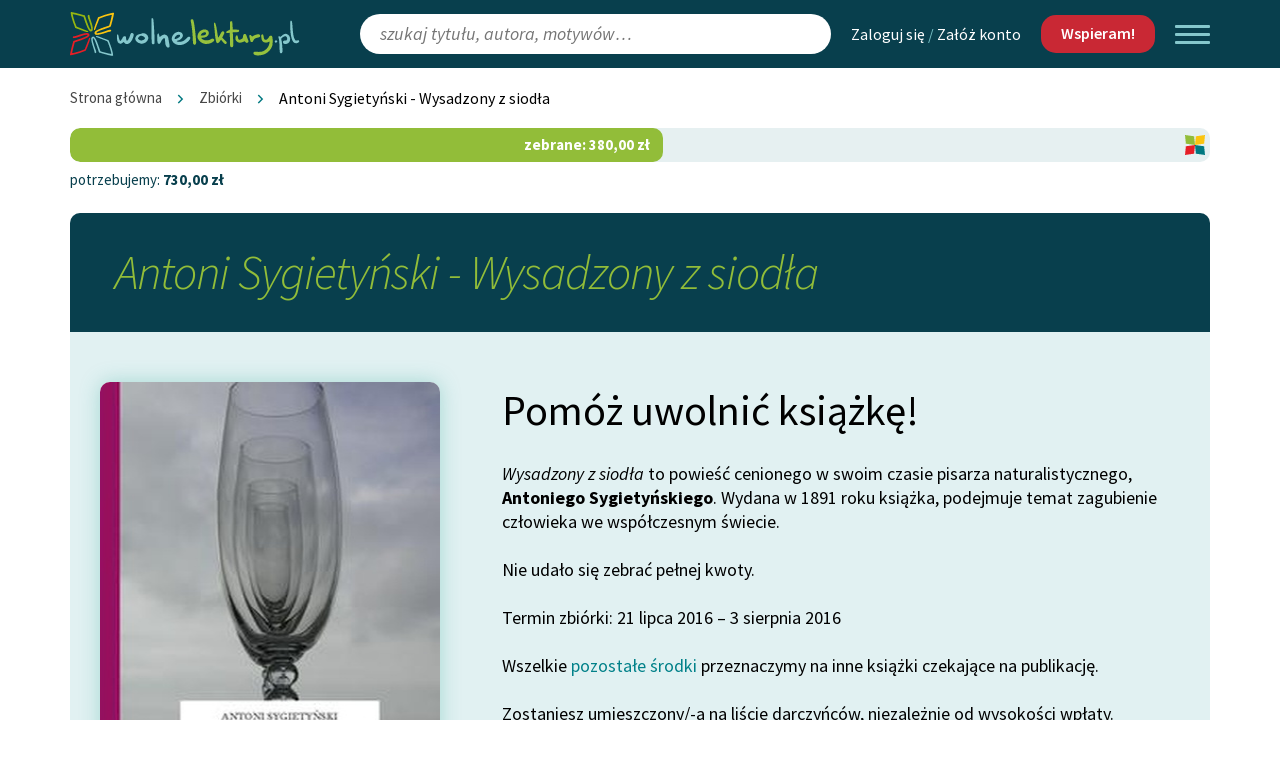

--- FILE ---
content_type: text/html; charset=utf-8
request_url: https://wolnelektury.pl/wesprzyj/lektura/wysadzony-z-siodla/
body_size: 6293
content:
<!doctype html>









  
  


<html class="no-js">
  <head>
    <meta charset="utf-8">
    <meta name="description" content="">
    <meta name="viewport" content="width=device-width,minimum-scale=1">
    <title>Antoni Sygietyński - Wysadzony z siodła | WolneLektury.pl</title>
    <link rel="icon" href="https://static.wolnelektury.pl/img/favicon.3006ae3525d7.png" type="image/png"/>
    <link rel="search" type="application/opensearchdescription+xml" title="Wolne Lektury"
          href="https://static.wolnelektury.pl/opensearch.dda9c02fec5d.xml"/>
    <link rel="manifest" href="/manifest.json">
    <link rel="apple-touch-icon" href="apple-touch-icon.png">
    <link href="https://static.wolnelektury.pl/css/compressed/main.0e7e1f887ac4.css" rel="stylesheet" type="text/css" media="all" />
      <!-- Matomo -->
<script type="text/javascript">
  var _paq = window._paq || [];
  
    _paq.push(['setCustomVariable', '1', "layout", "on", "visit"]);
  
    _paq.push(['setCustomVariable', '2', "sowka", "off", "visit"]);
  
  _paq.push(['trackPageView']);
  _paq.push(['enableLinkTracking']);
  (function() {
    var u="https://matomo.mdrn.pl/";
    _paq.push(['setTrackerUrl', u+'matomo.php']);
    _paq.push(['setSiteId', '1']);
    var d=document, g=d.createElement('script'), s=d.getElementsByTagName('script')[0];
    g.type='text/javascript'; g.async=true; g.defer=true; g.src=u+'matomo.js'; s.parentNode.insertBefore(g,s);
  })();
</script><noscript><p><img src="https://matomo.mdrn.pl/matomo.php?idsite=1&amp;rec=1" style="border:0;" alt="" /></p></noscript>
<!-- End Matomo Code -->

      
  </head>
  <body>
    






















<nav class="l-navigation">
  <div class="l-container">
    <a href="/" class="l-navigation__logo">
      <img src="https://static.wolnelektury.pl/2022/images/logo.aefe561106b6.svg" alt="WolneLektury.pl">
    </a>
    <div class="l-naviagion__search">
      <form action="/szukaj/">
        <input id="search" name="q" type="text" placeholder="szukaj tytułu, autora, motywów…" autocomplete="off" data-source="/szukaj/hint/?max=10">
      </form>
    </div>
    <div class="l-navigation__actions">
      <div class="l-navigation__user-actions">
        


  <div class="l-navigation__login">
    <a id="login-link" href='/uzytkownik/login/?next=/wesprzyj/lektura/wysadzony-z-siodla/'>Zaloguj się</a>
    /
    <a href='/uzytkownik/signup/?next=/wesprzyj/lektura/wysadzony-z-siodla/'>Załóż konto</a>
  </div>


<a href="/pomagam/?pk_campaign=menubar" class="menubar-donate">Wspieram!</a>


      </div>
      <button class="l-navigation__button js-menu" aria-label="Menu">
        <span class="c-hamburger">
          <span class="bar"></span>
        </span>
      </button>
    </div>
    

<div class="c-lang">
  <div class="c-lang__button">
    <i class="icon icon-lang"></i>
    polski
    <i class="icon icon-arrow-down"></i>
  </div>
  <form method="post" action="/i18n/setlang/">
    <input type="hidden" name="csrfmiddlewaretoken" value="BNBB15aMiptW4FPCysHFRac0VDMWzhXQzFf8ZRBpjwhlRspSX29O0t91y8DMdUfQ">
    <div class="c-lang__list">
      
        <button type="submit" lang="de"
                name="language" value="de" tabindex="121"
                class="">Deutsch</button>
      
        <button type="submit" lang="en"
                name="language" value="en" tabindex="121"
                class="">English</button>
      
        <button type="submit" lang="es"
                name="language" value="es" tabindex="121"
                class="">español</button>
      
        <button type="submit" lang="fr"
                name="language" value="fr" tabindex="121"
                class="">français</button>
      
        <button type="submit" lang="it"
                name="language" value="it" tabindex="121"
                class="">italiano</button>
      
        <button type="submit" lang="lt"
                name="language" value="lt" tabindex="121"
                class="">lietuvių</button>
      
        <button type="submit" lang="pl"
                name="language" value="pl" tabindex="121"
                class="is-active">polski</button>
      
        <button type="submit" lang="ru"
                name="language" value="ru" tabindex="121"
                class="">русский</button>
      
        <button type="submit" lang="uk"
                name="language" value="uk" tabindex="121"
                class="">українська</button>
      
    </div>
  </form>
</div>


    <div class="l-navigation__menu">
      <div class="scrollable">
        <div class="l-container">

          <div class="l-navigation__user-bar">
            <div class="l-navigation__user-actions">
              

<div class="c-lang">
  <div class="c-lang__button">
    <i class="icon icon-lang"></i>
    polski
    <i class="icon icon-arrow-down"></i>
  </div>
  <form method="post" action="/i18n/setlang/">
    <input type="hidden" name="csrfmiddlewaretoken" value="BNBB15aMiptW4FPCysHFRac0VDMWzhXQzFf8ZRBpjwhlRspSX29O0t91y8DMdUfQ">
    <div class="c-lang__list">
      
        <button type="submit" lang="de"
                name="language" value="de" tabindex="121"
                class="">Deutsch</button>
      
        <button type="submit" lang="en"
                name="language" value="en" tabindex="121"
                class="">English</button>
      
        <button type="submit" lang="es"
                name="language" value="es" tabindex="121"
                class="">español</button>
      
        <button type="submit" lang="fr"
                name="language" value="fr" tabindex="121"
                class="">français</button>
      
        <button type="submit" lang="it"
                name="language" value="it" tabindex="121"
                class="">italiano</button>
      
        <button type="submit" lang="lt"
                name="language" value="lt" tabindex="121"
                class="">lietuvių</button>
      
        <button type="submit" lang="pl"
                name="language" value="pl" tabindex="121"
                class="is-active">polski</button>
      
        <button type="submit" lang="ru"
                name="language" value="ru" tabindex="121"
                class="">русский</button>
      
        <button type="submit" lang="uk"
                name="language" value="uk" tabindex="121"
                class="">українська</button>
      
    </div>
  </form>
</div>

              


  <div class="l-navigation__login">
    <a id="login-link" href='/uzytkownik/login/?next=/wesprzyj/lektura/wysadzony-z-siodla/'>Zaloguj się</a>
    /
    <a href='/uzytkownik/signup/?next=/wesprzyj/lektura/wysadzony-z-siodla/'>Załóż konto</a>
  </div>


<a href="/pomagam/?pk_campaign=menubar" class="menubar-donate">Wspieram!</a>


            </div>
          </div>

          <div class="l-navigation__menu__blocks">
            <div class="l-navigation__menu__links">
              
                <ul>
                  <li><strong>Katalog</strong></li>
                  
  <li>
    
      <a href="/info/lektury-szkolne/" tabindex="-1">
    
    
    Lektury szkolne
    
    
      </a>
    
  </li>

  <li>
    
      <a href="/katalog/lektury/" tabindex="-1">
    
    
    Książki
    
    
      </a>
    
  </li>

  <li>
    
      <a href="https://wolnelektury.pl/katalog/autor/" tabindex="-1">
    
    
    Autorki i autorzy
    
    
      </a>
    
  </li>

  <li>
    
      <a href="/katalog/audiobooki/" tabindex="-1">
    
    
    Audiobooki
    
    
      </a>
    
  </li>

  <li>
    
      <a href="/katalog/kolekcje/" tabindex="-1">
    
    
    Kolekcje tematyczne
    
    
      </a>
    
  </li>

  <li>
    
      <a href="https://wolnelektury.pl/katalog/nowe/" tabindex="-1">
    
    
    NOWOŚCI
    
    
      </a>
    
  </li>

  <li>
    
      <a href="/katalog/motyw/" tabindex="-1">
    
    
    Motywy literackie
    
    
      </a>
    
  </li>

  <li>
    
      <a href="/katalog/daisy/" tabindex="-1">
    
    
    Katalog DAISY
    
    
      </a>
    
  </li>

  <li>
    
      <a href="https://wolnelektury.pl/info/sluchajwszedzie/" tabindex="-1">
    
    
    Podkasty o książkach
    
    
      </a>
    
  </li>


                </ul>
                <ul>
                  <li><strong>Włącz się</strong></li>
                  
  <li>
    
      <a href="/pomagam/" tabindex="-1">
    
    
      <em>
    
    Wesprzyj Wolne Lektury
    
      </em>
    
    
      </a>
    
  </li>

  <li>
    
      <a href="/info/wspolpraca-z-firmami/" tabindex="-1">
    
    
    Współpraca z firmami
    
    
      </a>
    
  </li>

  <li>
    
      <a href="/newsletter/zapisz-sie/" tabindex="-1">
    
    
    Zapisz się na newsletter
    
    
      </a>
    
  </li>

  <li>
    
      <a href="/info/wesprzyj-nas/" tabindex="-1">
    
    
      <em>
    
    Przekaż 1,5%
    
      </em>
    
    
      </a>
    
  </li>

  <li>
    
    
    <hr>
    
    
  </li>

  <li>
    
      <a href="/info/wlacz-sie-w-prace/" tabindex="-1">
    
    
    Włącz się w prace redakcyjne
    
    
      </a>
    
  </li>

  <li>
    
      <a href="/sugestia/" tabindex="-1">
    
    
    Zgłoś błąd
    
    
      </a>
    
  </li>

  <li>
    
      <a href="/sugestia/plan/" tabindex="-1">
    
    
    Zgłoś brak utworu
    
    
      </a>
    
  </li>


                </ul>
                <ul>
                  <li><strong>Aktualności</strong></li>
                  <li><a href="https://fundacja.wolnelektury.pl/2026/01/21/tom-poetycki-kobziarz-tarasa-szewczenki-na-wolnych-lekturach/">Tom poetycki „Kobziarz” Tarasa Szewczenki na Wolnych Lekturach</a></li><li><a href="https://fundacja.wolnelektury.pl/2026/01/12/portret-doriana-graya-do-sluchania-na-wolnych-lekturach/">„Portret Doriana Graya” do słuchania na Wolnych Lekturach</a></li><li><a href="https://fundacja.wolnelektury.pl/2026/01/01/swietujemy-dzien-domeny-publicznej-2/">Świętujemy Dzień Domeny Publicznej</a></li><li><a href="https://fundacja.wolnelektury.pl/2025/12/29/aplikacja-mobilna-wolne-lektury-dostepna-dla-wszystkich/">Aplikacja mobilna Wolne Lektury dostępna dla wszystkich</a></li><li><a href="https://fundacja.wolnelektury.pl/2025/12/17/w-osiemdziesiat-dni-dookola-swiata-do-sluchania-na-wolnych-lekturach/">„W osiemdziesiąt dni dookoła świata” do słuchania na Wolnych Lekturach</a></li>

                  
  <li>
    
      <a href="https://fundacja.wolnelektury.pl/category/wolne-lektury/" tabindex="-1">
    
    
    Blog
    
    
      </a>
    
  </li>

  <li>
    
    
    <hr>
    
    
  </li>

  <li>
    
      <a href="/info/lektury-szkolne-i-klasyka-literatury-do-sluchania-dla-uczennic-i-uczniow-z-niepelnosprawnosciami/" tabindex="-1">
    
    
    Lektury szkolne i klasyka literatury do słuchania dla uczennic i uczniów z niepełnosprawnościami
    
    
      </a>
    
  </li>

  <li>
    
      <a href="/info/E-kolekcja-lektur-szkolnych-literatury-do-sluchania_pfron_2023/" tabindex="-1">
    
    
    E-kolekcja lektur szkolnych i literatury do słuchania dla uczennic i uczniów z niepełnosprawnościami
    
    
      </a>
    
  </li>

  <li>
    
      <a href="/info/feministyczne-inspiracje-literatura-skandynawska/" tabindex="-1">
    
    
    Feministyczne inspiracje. Popularyzacja skandynawskiej literatury feministycznej
    
    
      </a>
    
  </li>

  <li>
    
      <a href="/info/rece-pelne-poezji/" tabindex="-1">
    
    
    Ręce pełne poezji
    
    
      </a>
    
  </li>

  <li>
    
      <a href="/info/kultura-cyfrowa-2024-26/" tabindex="-1">
    
    
    Kolekcje edukacyjne twórców przechodzących do domeny publicznej, lektur szkolnych oraz Starego Testamentu
    
    
      </a>
    
  </li>

  <li>
    
      <a href="/info/odkurzamy-bohaterow/" tabindex="-1">
    
    
    Odkurzamy bohaterów
    
    
      </a>
    
  </li>

  <li>
    
      <a href="/info/szkola-poezji-wolnych-lektur/" tabindex="-1">
    
    
    Szkoła Poezji Wolnych Lektur
    
    
      </a>
    
  </li>


                </ul>
                <ul>
                  <li><strong>Narzędzia</strong></li>
                  
  <li>
    
      <a href="/mapa/" tabindex="-1">
    
    
    Mapa Wolnych Lektur
    
    
      </a>
    
  </li>

  <li>
    
      <a href="/lesmianator/" tabindex="-1">
    
    
    Leśmianator
    
    
      </a>
    
  </li>

  <li>
    
      <a href="https://polski.wolnelektury.pl/" tabindex="-1">
    
    
    Przewodnik dla piszących i czytających
    
    
      </a>
    
  </li>

  <li>
    
    
    <hr>
    
    
  </li>

  <li>
    
      <a href="/api/" tabindex="-1">
    
    
    API
    
    
      </a>
    
  </li>

  <li>
    
      <a href="/oaipmh/" tabindex="-1">
    
    
    OAI-PMH
    
    
      </a>
    
  </li>

  <li>
    
      <a href="/info/widget/" tabindex="-1">
    
    
    Widget Wolnych Lektur
    
    
      </a>
    
  </li>

  <li>
    
      <a href="/przypisy/" tabindex="-1">
    
    
    Przypisy
    
    
      </a>
    
  </li>

  <li>
    
      <a href="https://wolnelektury.pl/katalog/" tabindex="-1">
    
    
    Katalog
    
    
      </a>
    
  </li>

  <li>
    
      <a href="/raporty/katalog.pdf" tabindex="-1">
    
    
    Katalog w formacie PDF
    
    
      </a>
    
  </li>


                </ul>
                <ul>
                  <li><strong>O nas</strong></li>
                  
  <li>
    
      <a href="/info/Kontakt/" tabindex="-1">
    
    
    Kontakt
    
    
      </a>
    
  </li>

  <li>
    
      <a href="/info/o-projekcie/" tabindex="-1">
    
    
    O projekcie
    
    
      </a>
    
  </li>

  <li>
    
      <a href="/info/zespol/" tabindex="-1">
    
    
    Zespół
    
    
      </a>
    
  </li>

  <li>
    
    
    <hr>
    
    
  </li>

  <li>
    
      <a href="/info/zasady-wykorzystania/" tabindex="-1">
    
    
    Zasady wykorzystania Wolnych Lektur
    
    
      </a>
    
  </li>

  <li>
    
      <a href="/info/logotypy/" tabindex="-1">
    
    
    Logotypy
    
    
      </a>
    
  </li>

  <li>
    
      <a href="/info/materialy-promocyjne/" tabindex="-1">
    
    
    Materiały promocyjne
    
    
      </a>
    
  </li>

  <li>
    
      <a href="https://nowoczesnapolska.org.pl/prywatnosc/" tabindex="-1">
    
    
    Polityka prywatności
    
    
      </a>
    
  </li>

  <li>
    
      <a href="/info/regulamin/" tabindex="-1">
    
    
    Regulamin biblioteki
    
    
      </a>
    
  </li>

  <li>
    
      <a href="/info/dane-fnp-i-sprawozdania-finansowe/" tabindex="-1">
    
    
    Dane fundacji i sprawozdania finansowe
    
    
      </a>
    
  </li>

  <li>
    
      <a href="/info/regulamin-darowizn/" tabindex="-1">
    
    
    Regulamin darowizn
    
    
      </a>
    
  </li>

  <li>
    
      <a href="/info/informacja-o-tresciach-wrazliwych/" tabindex="-1">
    
    
    Informacja o treściach wrażliwych
    
    
      </a>
    
  </li>

  <li>
    
      <a href="/info/deklaracja-dostepnosci/" tabindex="-1">
    
    
    Deklaracja dostępności
    
    
      </a>
    
  </li>


                </ul>
              
            </div>

            <div class="l-navigation__menu__info">

              <div class="l-navigation__menu__book">
                


              </div>

              <div class="l-navigation__menu__social">
                <ul>
                  <li>
                    <a href="https://www.facebook.com/wolnelektury/"
                       title="Facebook" tabindex="-1" target="_blank">
                      <i class="icon icon-fb" aria-hidden="true"></i>
                    </a>
                  </li>
                  <li>
                    <a href="https://www.youtube.com/c/WolneLekturyYT/"
                       title="YouTube" tabindex="-1" target="_blank">
                      <i class="icon icon-yt" aria-hidden="true"></i>
                    </a>
                  </li>
                  <li>
                    <a href="https://www.instagram.com/wolnelektury/"
                       title="Instagram" tabindex="-1" target="_blank">
                      <i class="icon icon-ig" aria-hidden="true"></i>
                    </a>
                  </li>
                  <li>
                    <a href="https://twitter.com/wolnelektury"
                       title="Twitter" tabindex="-1" target="_blank">
                      <i class="icon icon-tt" aria-hidden="true"></i>
                    </a>
              </li>
            </ul>
            </div>
          </div>
        </div>
        </div>
      </div>
    </div>
  </div>
</nav>




    

    
      <div class="l-container funding-promo-bar">
        
          
        
      </div>
    

    
      <div class="l-container l-breadcrumb-container">
        <div class="l-breadcrumb">
          <a href="/"><span>Strona główna</span></a>
          
  <a href="/wesprzyj/lektura/"><span>Zbiórki</span></a>
  <span>Antoni Sygietyński - Wysadzony z siodła</span>

        </div>
        
        
      </div>

      <main class="l-main">
        
  





  <div class="l-checkout__support">
    
    <div class="l-checkout__support__bar">
      <span class="" data-label="zebrane: 380,00 zł" style="width: 52.05%;"></span>
    </div>
    <div class="l-checkout__support__footer">
      
      
      
        <p>
          potrzebujemy: <strong>730,00 zł</strong>
        </p>
      
    </div>
    
  </div>




  <div class="page-simple">
    <h1>Antoni Sygietyński - Wysadzony z siodła</h1>

    <div class="l-checkout__cols" style="margin-top: 0">
      <div class="l-checkout__col" >
        <div class="l-checkout__payments__box is-active">
          
            
            <img src="/media/cache/c1/7a/c17a3a6ddf8620859c2a32aea748699a.jpg">
            
          
        </div>
      </div>
      <div class="l-checkout__col funding-details">
        <h2>Pomóż uwolnić książkę!</h2>
        <div class="funding-description">
          <p><i>Wysadzony z siodła</i> to powieść cenionego w swoim czasie pisarza naturalistycznego, <b>Antoniego Sygietyńskiego</b>. Wydana w 1891 roku książka, podejmuje temat zagubienie człowieka we współczesnym świecie.</p>
        </div>
        
          


  
    <p>
      Nie udało się zebrać pełnej kwoty.
    </p>
  


          


  <p class="date">Termin zbiórki: 21 lipca 2016 – 3 sierpnia 2016</p>
  

  
    <p>


Wszelkie <a href="/wesprzyj/pozostale/">pozostałe środki</a> przeznaczymy na inne książki czekające na publikację.
<br/><br/>
Zostaniesz umieszczony/-a na liście darczyńców, niezależnie od wysokości wpłaty.
</p>
  


        
      </div>
    </div>

  </div>


  <div class="l-checkout__footer">
    <div class="l-checkout__footer__content">

      
    </div>
  </div>

  <article class="page-simple">
    <h1>Wpłaty</h1>
    <table class="wlfund"><tr class="funding-plus"><td class="oneline">3 sierpnia 2016</td><td>
          
            Marta
          
        </td><td>10,00&nbsp;zł</td><td>&nbsp;
          
        </td></tr><tr class="funding-plus"><td class="oneline">1 sierpnia 2016</td><td>
          
            Anonim
          
        </td><td>50,00&nbsp;zł</td><td>&nbsp;
          
        </td></tr><tr class="funding-plus"><td class="oneline">1 sierpnia 2016</td><td><em>Anonim</em></td><td>100,00&nbsp;zł</td><td>&nbsp;
          
            kartka pocztowa
          
        </td></tr><tr class="funding-plus"><td class="oneline">29 lipca 2016</td><td>
          
            deafortis
          
        </td><td>20,00&nbsp;zł</td><td>&nbsp;
          
        </td></tr><tr class="funding-plus"><td class="oneline">27 lipca 2016</td><td><em>Anonim</em></td><td>33,00&nbsp;zł</td><td>&nbsp;
          
        </td></tr><tr class="funding-plus"><td class="oneline">26 lipca 2016</td><td><em>Anonim</em></td><td>20,00&nbsp;zł</td><td>&nbsp;
          
        </td></tr><tr class="funding-plus"><td class="oneline">26 lipca 2016</td><td><em>Anonim</em></td><td>5,00&nbsp;zł</td><td>&nbsp;
          
        </td></tr><tr class="funding-plus"><td class="oneline">21 lipca 2016</td><td>
          
            justyna majek
          
        </td><td>2,00&nbsp;zł</td><td>&nbsp;
          
        </td></tr><tr class="funding-plus"><td class="oneline">21 lipca 2016</td><td><em>Anonim</em></td><td>100,00&nbsp;zł</td><td>&nbsp;
          
            kartka pocztowa
          
        </td></tr><tr class="funding-plus"><td class="oneline">21 lipca 2016</td><td><em>Anonim</em></td><td>20,00&nbsp;zł</td><td>&nbsp;
          
        </td></tr><tr class="funding-plus"><td class="oneline">21 lipca 2016</td><td>
          
            Jan Marcinkiewicz
          
        </td><td>20,00&nbsp;zł</td><td>&nbsp;
          
        </td></tr></table>

  <div class="l-pagination">
    
    <ul>
      
        
          
            <li class="is-active"><a>1</a></li>
          
        
      
    </ul>
    
  </div>



  </article>

  
  


      </main>
    

    
      

<div class="l-footer">
  <div class="l-container">
    <div class="l-footer__row">
      <ul>
        <li><a href="https://fundacja.wolnelektury.pl">Fundacja Wolne Lektury</a></li>
        <li>ul. Marszałkowska 84/92 lok. 125</li>
        <li>00-514 Warszawa</li>
        <li>tel. <a href="tel:+48-22-621-30-17">+48 22 621 30 17</a></li>
        <li>email <a href="mailto:fundacja@wolnelektury.pl">fundacja@wolnelektury.pl</a></li>
      </ul>
      <ul>
        <li>NIP: 952-187-70-87</li>
        <li>KRS: 0000070056</li>
        <li>REGON: 017423865</li>
        <li>Numer konta:
          75 1090 2851 0000 0001 4324 3317</li>
      </ul>
    </div>
    <div class="l-footer__row">
      <div>
        Wolne Lektury to projekt prowadzony przez fundację <a href="https://fundacja.wolnelektury.pl">Wolne Lektury</a>.
        <br>
      </div>
      <div>
        <a href="https://www.gov.pl/web/kultura"><img src="https://static.wolnelektury.pl/2022/images/MKiDN.df3cba701c01.png" alt="MKiDN"></a>
      </div>
      <div>
        Strona biblioteki Wolne Lektury powstała dzięki dofinansowaniu ze środków Ministra <a href="https://www.gov.pl/web/kultura">Kultury i Dziedzictwa Narodowego</a>
        pochodzących z Funduszu Promocji Kultury – państwowego funduszu celowego.
      </div>
    </div>
  </div>
</div>

    

    <script type="text/javascript">
      var LANGUAGE_CODE = "pl";
    </script>
    <script type="text/javascript" src="https://static.wolnelektury.pl/js/compressed/main.min.03cfeca1df00.js" charset="utf-8"></script>
    <script type="text/javascript" src="https://static.wolnelektury.pl/js/compressed/player.min.380739cfb943.js" charset="utf-8"></script>
    
    <!-- Hotjar Tracking Code for https://wolnelektury.pl/ -->
<script>
 (function(h,o,t,j,a,r){
     h.hj=h.hj||function(){(h.hj.q=h.hj.q||[]).push(arguments)};
     h._hjSettings={hjid:2661024,hjsv:6};
     a=o.getElementsByTagName('head')[0];
     r=o.createElement('script');r.async=1;
     r.src=t+h._hjSettings.hjid+j+h._hjSettings.hjsv;
     a.appendChild(r);
 })(window,document,'https://static.hotjar.com/c/hotjar-','.js?sv=');
</script>


<script>
  window.markerConfig = {
    destination: '6177df91cd90df729b89c94d', 
    source: 'snippet'
  };
</script>

<script>
!function(e,r,a){if(!e.__Marker){e.__Marker={};var t=[],n={__cs:t};["show","hide","isVisible","capture","cancelCapture","unload","reload","isExtensionInstalled","setReporter","setCustomData","on","off"].forEach(function(e){n[e]=function(){var r=Array.prototype.slice.call(arguments);r.unshift(e),t.push(r)}}),e.Marker=n;var s=r.createElement("script");s.async=1,s.src="https://edge.marker.io/latest/shim.js";var i=r.getElementsByTagName("script")[0];i.parentNode.insertBefore(s,i)}}(window,document);
</script>


    <input type="hidden" name="csrfmiddlewaretoken" value="BNBB15aMiptW4FPCysHFRac0VDMWzhXQzFf8ZRBpjwhlRspSX29O0t91y8DMdUfQ">
  </body>
</html>


--- FILE ---
content_type: image/svg+xml
request_url: https://static.wolnelektury.pl/2022/images/approval.1150dabd44c5.svg
body_size: 315
content:
<svg width="20" height="20" viewBox="0 0 20 20" fill="none" xmlns="http://www.w3.org/2000/svg">
<path d="M0 0L9.11761 1.30434L9.99996 9.99996L0.882349 8.69562L0 0Z" fill="#92BD39"/>
<path d="M20 0L10.8824 1.30434L10 9.99996L19.1177 8.69562L20 0Z" fill="#FBC40F"/>
<path d="M0 19.999L9.11761 18.6947L9.99996 9.99906L0.882349 11.3034L0 19.999Z" fill="#E61E26"/>
<path d="M20 19.999L10.8824 18.6947L10 9.99906L19.1177 11.3034L20 19.999Z" fill="#007880"/>
</svg>
